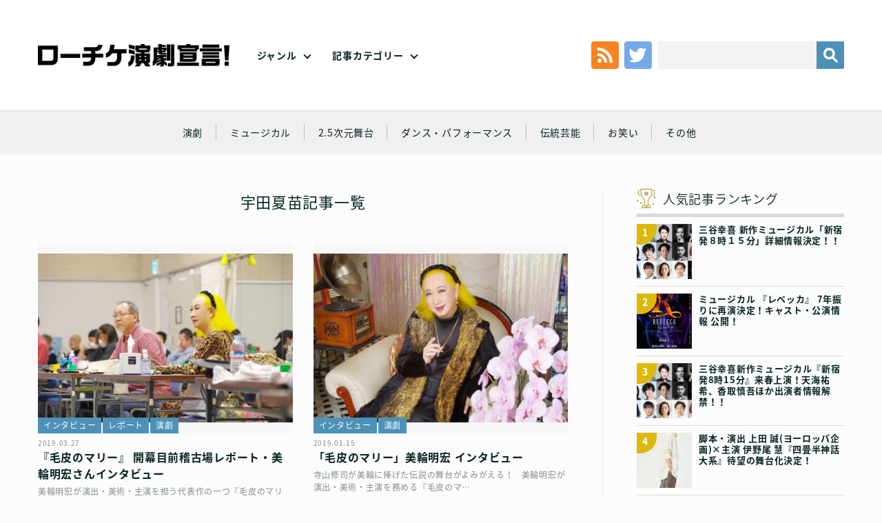

--- FILE ---
content_type: text/html; charset=UTF-8
request_url: https://engekisengen.com/genre/tag/%E5%AE%87%E7%94%B0%E5%A4%8F%E8%8B%97/
body_size: 13341
content:
<!doctype html>
<!--[if lt IE 7]><html dir="ltr" lang="ja" prefix="og: https://ogp.me/ns#" class="no-js lt-ie9 lt-ie8 lt-ie7"><![endif]-->
<!--[if (IE 7)&!(IEMobile)]><html dir="ltr" lang="ja" prefix="og: https://ogp.me/ns#" class="no-js lt-ie9 lt-ie8"><![endif]-->
<!--[if (IE 8)&!(IEMobile)]><html dir="ltr" lang="ja" prefix="og: https://ogp.me/ns#" class="no-js lt-ie9"><![endif]-->
<!--[if gt IE 8]><!--> <html dir="ltr" lang="ja" prefix="og: https://ogp.me/ns#" class="no-js no-svg" xmlns="http://www.w3.org/1999/xhtml" xmlns:og="http://opengraphprotocol.org/schema/" xmlns:fb="http://www.facebook.com/2008/fbml"><!--<![endif]-->
<head>
	
	<!-- Google tag (gtag.js) --> <script async src="https://www.googletagmanager.com/gtag/js?id=G-4RG381K2K6"></script> <script>window.dataLayer=window.dataLayer||[];function gtag(){dataLayer.push(arguments);}gtag('js',new Date());gtag('config','G-4RG381K2K6');</script>
	
<meta charset="utf-8">
<meta http-equiv="x-ua-compatible" content="ie=edge">
<!-- Mobile -->
<meta name="HandheldFriendly" content="True">
<meta name="MobileOptimized" content="320">
<meta name="viewport" content="width=device-width,initial-scale=1,maximum-scale=1,user-scalable=0" id="viewport">
<!--[if lt IE 9]>
  <script src="https://engekisengen.com/wp-content/themes/engeki/js/html5shiv.js"></script>
  <script src="http://html5shiv.googlecode.com/svn/trunk/html5.js"></script>
  <script src="http://ie7-js.googlecode.com/svn/version/2.1(beta4)/IE9.js"></script>
  <script src="https://css3-mediaqueries-js.googlecode.com/svn/trunk/css3-mediaqueries.js"></script>
  <script src="//api.html5media.info/1.1.8/html5media.min.js"></script>
<![endif]-->
<!--
	Favicons
	http://realfavicongenerator.net/
-->
<!-- <link rel="shortcut icon" href="https://engekisengen.com/wp-content/themes/engeki/img/favicon/favicon.ico">
<link rel="apple-touch-icon" sizes="180x180" href="https://engekisengen.com/wp-content/themes/engeki/img/favicons/apple-touch-icon.png">
<link rel="icon" type="image/png" sizes="32x32" href="https://engekisengen.com/wp-content/themes/engeki/img/favicons/favicon-32x32.png">
<link rel="icon" type="image/png" sizes="16x16" href="https://engekisengen.com/wp-content/themes/engeki/img/favicons/favicon-16x16.png">
<link rel="manifest" href="https://engekisengen.com/wp-content/themes/engeki/img/favicons/manifest.json">
<link rel="mask-icon" href="https://engekisengen.com/wp-content/themes/engeki/img/favicons/safari-pinned-tab.svg" color="#000">
<meta name="msapplication-TileColor" content="#000">
<meta name="msapplication-TileImage" content="https://engekisengen.com/wp-content/themes/engeki/img/favicons/mstile-150x150.png">
<meta name="theme-color" content="#000"> -->
<!-- CSS & Web Font -->
<link href="https://fonts.googleapis.com/earlyaccess/notosansjapanese.css" rel="stylesheet"/>
<link href="https://engekisengen.com/wp-content/themes/engeki/css/normalize.css" rel="stylesheet" type="text/css">
<link href="https://engekisengen.com/wp-content/themes/engeki/css/animate.css" rel="stylesheet" type="text/css">
<link href="https://engekisengen.com/wp-content/themes/engeki/style.css" rel="stylesheet" type="text/css">
<!-- Other -->
<link rel="pingback" href="https://engekisengen.com/xmlrpc.php">
<!--
	jQuery
	Get the latest version at…
	File: https://jquery.com/download/
	CDN: https://code.jquery.com/
	All versions: https://code.jquery.com/jquery/
-->
<script src="https://code.jquery.com/jquery-3.3.1.min.js"></script>
<script src="https://code.jquery.com/jquery-migrate-3.0.0.min.js"></script>
<script>window.jQuery||document.write('<script src="https://engekisengen.com/wp-content/themes/engeki/js/jquery-3.3.1.min.js"><\/script>')</script>
<script>if(typeof jQuery.migrateWarnings=='undefined')document.write('<script src="/vendor/js/jquery-migrate-3.0.0.min.js"><\/script>')</script>
<script>var jQuery3=jQuery.noConflict(true);</script>
<title>宇田夏苗 | ローチケ演劇宣言！</title>
	<style>img:is([sizes="auto" i], [sizes^="auto," i]) { contain-intrinsic-size: 3000px 1500px }</style>
	
		<!-- All in One SEO 4.5.5 - aioseo.com -->
		<meta name="robots" content="max-image-preview:large"/>
		<link rel="canonical" href="https://engekisengen.com/genre/tag/%E5%AE%87%E7%94%B0%E5%A4%8F%E8%8B%97/"/>
		<meta name="generator" content="All in One SEO (AIOSEO) 4.5.5"/>
		<meta name="google" content="nositelinkssearchbox"/>
		<script type="application/ld+json" class="aioseo-schema">
			{"@context":"https:\/\/schema.org","@graph":[{"@type":"BreadcrumbList","@id":"https:\/\/engekisengen.com\/genre\/tag\/%E5%AE%87%E7%94%B0%E5%A4%8F%E8%8B%97\/#breadcrumblist","itemListElement":[{"@type":"ListItem","@id":"https:\/\/engekisengen.com\/#listItem","position":1,"name":"\u5bb6","item":"https:\/\/engekisengen.com\/","nextItem":"https:\/\/engekisengen.com\/genre\/tag\/%e5%ae%87%e7%94%b0%e5%a4%8f%e8%8b%97\/#listItem"},{"@type":"ListItem","@id":"https:\/\/engekisengen.com\/genre\/tag\/%e5%ae%87%e7%94%b0%e5%a4%8f%e8%8b%97\/#listItem","position":2,"name":"\u5b87\u7530\u590f\u82d7","previousItem":"https:\/\/engekisengen.com\/#listItem"}]},{"@type":"CollectionPage","@id":"https:\/\/engekisengen.com\/genre\/tag\/%E5%AE%87%E7%94%B0%E5%A4%8F%E8%8B%97\/#collectionpage","url":"https:\/\/engekisengen.com\/genre\/tag\/%E5%AE%87%E7%94%B0%E5%A4%8F%E8%8B%97\/","name":"\u5b87\u7530\u590f\u82d7 | \u30ed\u30fc\u30c1\u30b1\u6f14\u5287\u5ba3\u8a00\uff01","inLanguage":"ja","isPartOf":{"@id":"https:\/\/engekisengen.com\/#website"},"breadcrumb":{"@id":"https:\/\/engekisengen.com\/genre\/tag\/%E5%AE%87%E7%94%B0%E5%A4%8F%E8%8B%97\/#breadcrumblist"}},{"@type":"Organization","@id":"https:\/\/engekisengen.com\/#organization","name":"\u30ed\u30fc\u30c1\u30b1\u6f14\u5287\u5ba3\u8a00\uff01","url":"https:\/\/engekisengen.com\/"},{"@type":"WebSite","@id":"https:\/\/engekisengen.com\/#website","url":"https:\/\/engekisengen.com\/","name":"\u30ed\u30fc\u30c1\u30b1\u6f14\u5287\u5ba3\u8a00\uff01","description":"Just another WordPress site","inLanguage":"ja","publisher":{"@id":"https:\/\/engekisengen.com\/#organization"}}]}
		</script>
		<!-- All in One SEO -->

<link rel='dns-prefetch' href='//static.addtoany.com'/>
<link rel="alternate" type="application/rss+xml" title="ローチケ演劇宣言！ &raquo; フィード" href="https://engekisengen.com/feed/"/>
<link rel="alternate" type="application/rss+xml" title="ローチケ演劇宣言！ &raquo; コメントフィード" href="https://engekisengen.com/comments/feed/"/>
<link rel="alternate" type="application/rss+xml" title="ローチケ演劇宣言！ &raquo; 宇田夏苗 タグのフィード" href="https://engekisengen.com/genre/tag/%e5%ae%87%e7%94%b0%e5%a4%8f%e8%8b%97/feed/"/>
<script type="text/javascript">//<![CDATA[
window._wpemojiSettings={"baseUrl":"https:\/\/s.w.org\/images\/core\/emoji\/15.0.3\/72x72\/","ext":".png","svgUrl":"https:\/\/s.w.org\/images\/core\/emoji\/15.0.3\/svg\/","svgExt":".svg","source":{"concatemoji":"https:\/\/engekisengen.com\/wp-includes\/js\/wp-emoji-release.min.js?ver=6.7.1"}};!function(i,n){var o,s,e;function c(e){try{var t={supportTests:e,timestamp:(new Date).valueOf()};sessionStorage.setItem(o,JSON.stringify(t))}catch(e){}}function p(e,t,n){e.clearRect(0,0,e.canvas.width,e.canvas.height),e.fillText(t,0,0);var t=new Uint32Array(e.getImageData(0,0,e.canvas.width,e.canvas.height).data),r=(e.clearRect(0,0,e.canvas.width,e.canvas.height),e.fillText(n,0,0),new Uint32Array(e.getImageData(0,0,e.canvas.width,e.canvas.height).data));return t.every(function(e,t){return e===r[t]})}function u(e,t,n){switch(t){case"flag":return n(e,"\ud83c\udff3\ufe0f\u200d\u26a7\ufe0f","\ud83c\udff3\ufe0f\u200b\u26a7\ufe0f")?!1:!n(e,"\ud83c\uddfa\ud83c\uddf3","\ud83c\uddfa\u200b\ud83c\uddf3")&&!n(e,"\ud83c\udff4\udb40\udc67\udb40\udc62\udb40\udc65\udb40\udc6e\udb40\udc67\udb40\udc7f","\ud83c\udff4\u200b\udb40\udc67\u200b\udb40\udc62\u200b\udb40\udc65\u200b\udb40\udc6e\u200b\udb40\udc67\u200b\udb40\udc7f");case"emoji":return!n(e,"\ud83d\udc26\u200d\u2b1b","\ud83d\udc26\u200b\u2b1b")}return!1}function f(e,t,n){var r="undefined"!=typeof WorkerGlobalScope&&self instanceof WorkerGlobalScope?new OffscreenCanvas(300,150):i.createElement("canvas"),a=r.getContext("2d",{willReadFrequently:!0}),o=(a.textBaseline="top",a.font="600 32px Arial",{});return e.forEach(function(e){o[e]=t(a,e,n)}),o}function t(e){var t=i.createElement("script");t.src=e,t.defer=!0,i.head.appendChild(t)}"undefined"!=typeof Promise&&(o="wpEmojiSettingsSupports",s=["flag","emoji"],n.supports={everything:!0,everythingExceptFlag:!0},e=new Promise(function(e){i.addEventListener("DOMContentLoaded",e,{once:!0})}),new Promise(function(t){var n=function(){try{var e=JSON.parse(sessionStorage.getItem(o));if("object"==typeof e&&"number"==typeof e.timestamp&&(new Date).valueOf()<e.timestamp+604800&&"object"==typeof e.supportTests)return e.supportTests}catch(e){}return null}();if(!n){if("undefined"!=typeof Worker&&"undefined"!=typeof OffscreenCanvas&&"undefined"!=typeof URL&&URL.createObjectURL&&"undefined"!=typeof Blob)try{var e="postMessage("+f.toString()+"("+[JSON.stringify(s),u.toString(),p.toString()].join(",")+"));",r=new Blob([e],{type:"text/javascript"}),a=new Worker(URL.createObjectURL(r),{name:"wpTestEmojiSupports"});return void(a.onmessage=function(e){c(n=e.data),a.terminate(),t(n)})}catch(e){}c(n=f(s,u,p))}t(n)}).then(function(e){for(var t in e)n.supports[t]=e[t],n.supports.everything=n.supports.everything&&n.supports[t],"flag"!==t&&(n.supports.everythingExceptFlag=n.supports.everythingExceptFlag&&n.supports[t]);n.supports.everythingExceptFlag=n.supports.everythingExceptFlag&&!n.supports.flag,n.DOMReady=!1,n.readyCallback=function(){n.DOMReady=!0}}).then(function(){return e}).then(function(){var e;n.supports.everything||(n.readyCallback(),(e=n.source||{}).concatemoji?t(e.concatemoji):e.wpemoji&&e.twemoji&&(t(e.twemoji),t(e.wpemoji)))}))}((window,document),window._wpemojiSettings);
//]]></script>
<style id='wp-emoji-styles-inline-css' type='text/css'>

	img.wp-smiley, img.emoji {
		display: inline !important;
		border: none !important;
		box-shadow: none !important;
		height: 1em !important;
		width: 1em !important;
		margin: 0 0.07em !important;
		vertical-align: -0.1em !important;
		background: none !important;
		padding: 0 !important;
	}
</style>
<link rel='stylesheet' id='wp-block-library-css' href='https://engekisengen.com/wp-includes/css/dist/block-library/style.min.css?ver=6.7.1' type='text/css' media='all'/>
<link rel='stylesheet' id='liquid-block-speech-css' href='https://engekisengen.com/wp-content/plugins/liquid-speech-balloon/css/block.css?ver=6.7.1' type='text/css' media='all'/>
<style id='classic-theme-styles-inline-css' type='text/css'>
/*! This file is auto-generated */
.wp-block-button__link{color:#fff;background-color:#32373c;border-radius:9999px;box-shadow:none;text-decoration:none;padding:calc(.667em + 2px) calc(1.333em + 2px);font-size:1.125em}.wp-block-file__button{background:#32373c;color:#fff;text-decoration:none}
</style>
<style id='global-styles-inline-css' type='text/css'>
:root{--wp--preset--aspect-ratio--square: 1;--wp--preset--aspect-ratio--4-3: 4/3;--wp--preset--aspect-ratio--3-4: 3/4;--wp--preset--aspect-ratio--3-2: 3/2;--wp--preset--aspect-ratio--2-3: 2/3;--wp--preset--aspect-ratio--16-9: 16/9;--wp--preset--aspect-ratio--9-16: 9/16;--wp--preset--color--black: #000000;--wp--preset--color--cyan-bluish-gray: #abb8c3;--wp--preset--color--white: #ffffff;--wp--preset--color--pale-pink: #f78da7;--wp--preset--color--vivid-red: #cf2e2e;--wp--preset--color--luminous-vivid-orange: #ff6900;--wp--preset--color--luminous-vivid-amber: #fcb900;--wp--preset--color--light-green-cyan: #7bdcb5;--wp--preset--color--vivid-green-cyan: #00d084;--wp--preset--color--pale-cyan-blue: #8ed1fc;--wp--preset--color--vivid-cyan-blue: #0693e3;--wp--preset--color--vivid-purple: #9b51e0;--wp--preset--gradient--vivid-cyan-blue-to-vivid-purple: linear-gradient(135deg,rgba(6,147,227,1) 0%,rgb(155,81,224) 100%);--wp--preset--gradient--light-green-cyan-to-vivid-green-cyan: linear-gradient(135deg,rgb(122,220,180) 0%,rgb(0,208,130) 100%);--wp--preset--gradient--luminous-vivid-amber-to-luminous-vivid-orange: linear-gradient(135deg,rgba(252,185,0,1) 0%,rgba(255,105,0,1) 100%);--wp--preset--gradient--luminous-vivid-orange-to-vivid-red: linear-gradient(135deg,rgba(255,105,0,1) 0%,rgb(207,46,46) 100%);--wp--preset--gradient--very-light-gray-to-cyan-bluish-gray: linear-gradient(135deg,rgb(238,238,238) 0%,rgb(169,184,195) 100%);--wp--preset--gradient--cool-to-warm-spectrum: linear-gradient(135deg,rgb(74,234,220) 0%,rgb(151,120,209) 20%,rgb(207,42,186) 40%,rgb(238,44,130) 60%,rgb(251,105,98) 80%,rgb(254,248,76) 100%);--wp--preset--gradient--blush-light-purple: linear-gradient(135deg,rgb(255,206,236) 0%,rgb(152,150,240) 100%);--wp--preset--gradient--blush-bordeaux: linear-gradient(135deg,rgb(254,205,165) 0%,rgb(254,45,45) 50%,rgb(107,0,62) 100%);--wp--preset--gradient--luminous-dusk: linear-gradient(135deg,rgb(255,203,112) 0%,rgb(199,81,192) 50%,rgb(65,88,208) 100%);--wp--preset--gradient--pale-ocean: linear-gradient(135deg,rgb(255,245,203) 0%,rgb(182,227,212) 50%,rgb(51,167,181) 100%);--wp--preset--gradient--electric-grass: linear-gradient(135deg,rgb(202,248,128) 0%,rgb(113,206,126) 100%);--wp--preset--gradient--midnight: linear-gradient(135deg,rgb(2,3,129) 0%,rgb(40,116,252) 100%);--wp--preset--font-size--small: 13px;--wp--preset--font-size--medium: 20px;--wp--preset--font-size--large: 36px;--wp--preset--font-size--x-large: 42px;--wp--preset--spacing--20: 0.44rem;--wp--preset--spacing--30: 0.67rem;--wp--preset--spacing--40: 1rem;--wp--preset--spacing--50: 1.5rem;--wp--preset--spacing--60: 2.25rem;--wp--preset--spacing--70: 3.38rem;--wp--preset--spacing--80: 5.06rem;--wp--preset--shadow--natural: 6px 6px 9px rgba(0, 0, 0, 0.2);--wp--preset--shadow--deep: 12px 12px 50px rgba(0, 0, 0, 0.4);--wp--preset--shadow--sharp: 6px 6px 0px rgba(0, 0, 0, 0.2);--wp--preset--shadow--outlined: 6px 6px 0px -3px rgba(255, 255, 255, 1), 6px 6px rgba(0, 0, 0, 1);--wp--preset--shadow--crisp: 6px 6px 0px rgba(0, 0, 0, 1);}:where(.is-layout-flex){gap: 0.5em;}:where(.is-layout-grid){gap: 0.5em;}body .is-layout-flex{display: flex;}.is-layout-flex{flex-wrap: wrap;align-items: center;}.is-layout-flex > :is(*, div){margin: 0;}body .is-layout-grid{display: grid;}.is-layout-grid > :is(*, div){margin: 0;}:where(.wp-block-columns.is-layout-flex){gap: 2em;}:where(.wp-block-columns.is-layout-grid){gap: 2em;}:where(.wp-block-post-template.is-layout-flex){gap: 1.25em;}:where(.wp-block-post-template.is-layout-grid){gap: 1.25em;}.has-black-color{color: var(--wp--preset--color--black) !important;}.has-cyan-bluish-gray-color{color: var(--wp--preset--color--cyan-bluish-gray) !important;}.has-white-color{color: var(--wp--preset--color--white) !important;}.has-pale-pink-color{color: var(--wp--preset--color--pale-pink) !important;}.has-vivid-red-color{color: var(--wp--preset--color--vivid-red) !important;}.has-luminous-vivid-orange-color{color: var(--wp--preset--color--luminous-vivid-orange) !important;}.has-luminous-vivid-amber-color{color: var(--wp--preset--color--luminous-vivid-amber) !important;}.has-light-green-cyan-color{color: var(--wp--preset--color--light-green-cyan) !important;}.has-vivid-green-cyan-color{color: var(--wp--preset--color--vivid-green-cyan) !important;}.has-pale-cyan-blue-color{color: var(--wp--preset--color--pale-cyan-blue) !important;}.has-vivid-cyan-blue-color{color: var(--wp--preset--color--vivid-cyan-blue) !important;}.has-vivid-purple-color{color: var(--wp--preset--color--vivid-purple) !important;}.has-black-background-color{background-color: var(--wp--preset--color--black) !important;}.has-cyan-bluish-gray-background-color{background-color: var(--wp--preset--color--cyan-bluish-gray) !important;}.has-white-background-color{background-color: var(--wp--preset--color--white) !important;}.has-pale-pink-background-color{background-color: var(--wp--preset--color--pale-pink) !important;}.has-vivid-red-background-color{background-color: var(--wp--preset--color--vivid-red) !important;}.has-luminous-vivid-orange-background-color{background-color: var(--wp--preset--color--luminous-vivid-orange) !important;}.has-luminous-vivid-amber-background-color{background-color: var(--wp--preset--color--luminous-vivid-amber) !important;}.has-light-green-cyan-background-color{background-color: var(--wp--preset--color--light-green-cyan) !important;}.has-vivid-green-cyan-background-color{background-color: var(--wp--preset--color--vivid-green-cyan) !important;}.has-pale-cyan-blue-background-color{background-color: var(--wp--preset--color--pale-cyan-blue) !important;}.has-vivid-cyan-blue-background-color{background-color: var(--wp--preset--color--vivid-cyan-blue) !important;}.has-vivid-purple-background-color{background-color: var(--wp--preset--color--vivid-purple) !important;}.has-black-border-color{border-color: var(--wp--preset--color--black) !important;}.has-cyan-bluish-gray-border-color{border-color: var(--wp--preset--color--cyan-bluish-gray) !important;}.has-white-border-color{border-color: var(--wp--preset--color--white) !important;}.has-pale-pink-border-color{border-color: var(--wp--preset--color--pale-pink) !important;}.has-vivid-red-border-color{border-color: var(--wp--preset--color--vivid-red) !important;}.has-luminous-vivid-orange-border-color{border-color: var(--wp--preset--color--luminous-vivid-orange) !important;}.has-luminous-vivid-amber-border-color{border-color: var(--wp--preset--color--luminous-vivid-amber) !important;}.has-light-green-cyan-border-color{border-color: var(--wp--preset--color--light-green-cyan) !important;}.has-vivid-green-cyan-border-color{border-color: var(--wp--preset--color--vivid-green-cyan) !important;}.has-pale-cyan-blue-border-color{border-color: var(--wp--preset--color--pale-cyan-blue) !important;}.has-vivid-cyan-blue-border-color{border-color: var(--wp--preset--color--vivid-cyan-blue) !important;}.has-vivid-purple-border-color{border-color: var(--wp--preset--color--vivid-purple) !important;}.has-vivid-cyan-blue-to-vivid-purple-gradient-background{background: var(--wp--preset--gradient--vivid-cyan-blue-to-vivid-purple) !important;}.has-light-green-cyan-to-vivid-green-cyan-gradient-background{background: var(--wp--preset--gradient--light-green-cyan-to-vivid-green-cyan) !important;}.has-luminous-vivid-amber-to-luminous-vivid-orange-gradient-background{background: var(--wp--preset--gradient--luminous-vivid-amber-to-luminous-vivid-orange) !important;}.has-luminous-vivid-orange-to-vivid-red-gradient-background{background: var(--wp--preset--gradient--luminous-vivid-orange-to-vivid-red) !important;}.has-very-light-gray-to-cyan-bluish-gray-gradient-background{background: var(--wp--preset--gradient--very-light-gray-to-cyan-bluish-gray) !important;}.has-cool-to-warm-spectrum-gradient-background{background: var(--wp--preset--gradient--cool-to-warm-spectrum) !important;}.has-blush-light-purple-gradient-background{background: var(--wp--preset--gradient--blush-light-purple) !important;}.has-blush-bordeaux-gradient-background{background: var(--wp--preset--gradient--blush-bordeaux) !important;}.has-luminous-dusk-gradient-background{background: var(--wp--preset--gradient--luminous-dusk) !important;}.has-pale-ocean-gradient-background{background: var(--wp--preset--gradient--pale-ocean) !important;}.has-electric-grass-gradient-background{background: var(--wp--preset--gradient--electric-grass) !important;}.has-midnight-gradient-background{background: var(--wp--preset--gradient--midnight) !important;}.has-small-font-size{font-size: var(--wp--preset--font-size--small) !important;}.has-medium-font-size{font-size: var(--wp--preset--font-size--medium) !important;}.has-large-font-size{font-size: var(--wp--preset--font-size--large) !important;}.has-x-large-font-size{font-size: var(--wp--preset--font-size--x-large) !important;}
:where(.wp-block-post-template.is-layout-flex){gap: 1.25em;}:where(.wp-block-post-template.is-layout-grid){gap: 1.25em;}
:where(.wp-block-columns.is-layout-flex){gap: 2em;}:where(.wp-block-columns.is-layout-grid){gap: 2em;}
:root :where(.wp-block-pullquote){font-size: 1.5em;line-height: 1.6;}
</style>
<link rel='stylesheet' id='wordpress-popular-posts-css-css' href='https://engekisengen.com/wp-content/plugins/wordpress-popular-posts/assets/css/wpp.css?ver=6.4.0' type='text/css' media='all'/>
<link rel='stylesheet' id='addtoany-css' href='https://engekisengen.com/wp-content/plugins/add-to-any/addtoany.min.css?ver=1.16' type='text/css' media='all'/>
<script type="text/javascript" id="addtoany-core-js-before">//<![CDATA[
window.a2a_config=window.a2a_config||{};a2a_config.callbacks=[];a2a_config.overlays=[];a2a_config.templates={};a2a_localize={Share:"共有",Save:"ブックマーク",Subscribe:"購読",Email:"メール",Bookmark:"ブックマーク",ShowAll:"すべて表示する",ShowLess:"小さく表示する",FindServices:"サービスを探す",FindAnyServiceToAddTo:"追加するサービスを今すぐ探す",PoweredBy:"Powered by",ShareViaEmail:"メールでシェアする",SubscribeViaEmail:"メールで購読する",BookmarkInYourBrowser:"ブラウザにブックマーク",BookmarkInstructions:"このページをブックマークするには、 Ctrl+D または \u2318+D を押下。",AddToYourFavorites:"お気に入りに追加",SendFromWebOrProgram:"任意のメールアドレスまたはメールプログラムから送信",EmailProgram:"メールプログラム",More:"詳細&#8230;",ThanksForSharing:"共有ありがとうございます !",ThanksForFollowing:"フォローありがとうございます !"};
//]]></script>
<script type="text/javascript" async src="https://static.addtoany.com/menu/page.js" id="addtoany-core-js"></script>
<script type="text/javascript" src="https://engekisengen.com/wp-includes/js/jquery/jquery.min.js?ver=3.7.1" id="jquery-core-js"></script>
<script type="text/javascript" src="https://engekisengen.com/wp-includes/js/jquery/jquery-migrate.min.js?ver=3.4.1" id="jquery-migrate-js"></script>
<script type="text/javascript" async src="https://engekisengen.com/wp-content/plugins/add-to-any/addtoany.min.js?ver=1.1" id="addtoany-jquery-js"></script>
<script type="application/json" id="wpp-json">

{"sampling_active":0,"sampling_rate":100,"ajax_url":"https:\/\/engekisengen.com\/wp-json\/wordpress-popular-posts\/v1\/popular-posts","api_url":"https:\/\/engekisengen.com\/wp-json\/wordpress-popular-posts","ID":0,"token":"5535e274b3","lang":0,"debug":0}

</script>
<script type="text/javascript" src="https://engekisengen.com/wp-content/plugins/wordpress-popular-posts/assets/js/wpp.min.js?ver=6.4.0" id="wpp-js-js"></script>
<link rel="https://api.w.org/" href="https://engekisengen.com/wp-json/"/><link rel="alternate" title="JSON" type="application/json" href="https://engekisengen.com/wp-json/wp/v2/tags/590"/><link rel="EditURI" type="application/rsd+xml" title="RSD" href="https://engekisengen.com/xmlrpc.php?rsd"/>
<style type="text/css">.liquid-speech-balloon-00 .liquid-speech-balloon-avatar { background-image: url("https://engekisengen.com/wp-content/uploads/2022/02/toumei.png"); } .liquid-speech-balloon-01 .liquid-speech-balloon-avatar { background-image: url("https://engekisengen.com/wp-content/uploads/2022/02/thumb_shira.png"); } .liquid-speech-balloon-02 .liquid-speech-balloon-avatar { background-image: url("https://engekisengen.com/wp-content/uploads/2022/02/thumb_ozawa.png"); } .liquid-speech-balloon-03 .liquid-speech-balloon-avatar { background-image: url("https://engekisengen.com/wp-content/uploads/2022/02/thumb____.png"); } .liquid-speech-balloon-04 .liquid-speech-balloon-avatar { background-image: url("https://engekisengen.com/wp-content/uploads/2024/05/39f07193f31e3809ea4ad3fa4894f942.jpg"); } .liquid-speech-balloon-05 .liquid-speech-balloon-avatar { background-image: url("https://engekisengen.com/wp-content/uploads/2022/08/4a76b158301c98d96ad924d75ea80abd.png"); } .liquid-speech-balloon-06 .liquid-speech-balloon-avatar { background-image: url("https://engekisengen.com/wp-content/uploads/2022/02/thumb_tokunaga.png"); } .liquid-speech-balloon-07 .liquid-speech-balloon-avatar { background-image: url("https://engekisengen.com/wp-content/uploads/2022/02/thumb_kono.png"); } .liquid-speech-balloon-08 .liquid-speech-balloon-avatar { background-image: url("https://engekisengen.com/wp-content/uploads/2022/02/thumb_nakagawa.png"); } .liquid-speech-balloon-09 .liquid-speech-balloon-avatar { background-image: url("https://engekisengen.com/wp-content/uploads/2022/04/Micros.png"); } .liquid-speech-balloon-10 .liquid-speech-balloon-avatar { background-image: url("https://engekisengen.com/wp-content/uploads/2022/02/thumb__.png"); } .liquid-speech-balloon-11 .liquid-speech-balloon-avatar { background-image: url("https://engekisengen.com/wp-content/uploads/2022/02/thumb_maru.png"); } .liquid-speech-balloon-12 .liquid-speech-balloon-avatar { background-image: url("https://engekisengen.com/wp-content/uploads/2022/02/thumb_ta.png"); } .liquid-speech-balloon-13 .liquid-speech-balloon-avatar { background-image: url("https://engekisengen.com/wp-content/uploads/2022/02/thumb_yokokawa.png"); } .liquid-speech-balloon-14 .liquid-speech-balloon-avatar { background-image: url("https://engekisengen.com/wp-content/uploads/2022/02/thumb_oouchi.png"); } .liquid-speech-balloon-15 .liquid-speech-balloon-avatar { background-image: url("https://engekisengen.com/wp-content/uploads/2022/07/2cd61c210f71ca825ebc9c1aef90884c-1.png"); } .liquid-speech-balloon-16 .liquid-speech-balloon-avatar { background-image: url("https://engekisengen.com/wp-content/uploads/2022/03/yamazakikenta.png"); } .liquid-speech-balloon-17 .liquid-speech-balloon-avatar { background-image: url("https://engekisengen.com/wp-content/uploads/2022/04/iwamura.png"); } .liquid-speech-balloon-18 .liquid-speech-balloon-avatar { background-image: url("https://engekisengen.com/wp-content/uploads/2025/01/3da91e373a1d5f5ed112510c9f311967.jpg"); } .liquid-speech-balloon-19 .liquid-speech-balloon-avatar { background-image: url("https://engekisengen.com/wp-content/uploads/2022/11/79c48a9b277caafbbb8975c34885c8cb.jpg"); } .liquid-speech-balloon-20 .liquid-speech-balloon-avatar { background-image: url("https://engekisengen.com/wp-content/uploads/2023/01/e43536bf3f028f13c472819df1daf507.png"); } .liquid-speech-balloon-21 .liquid-speech-balloon-avatar { background-image: url("https://engekisengen.com/wp-content/uploads/2023/04/d3039070-e406-47b9-983f-91c383b7a426.jpg"); } .liquid-speech-balloon-22 .liquid-speech-balloon-avatar { background-image: url("https://engekisengen.com/wp-content/uploads/2023/07/igita01.jpg"); } .liquid-speech-balloon-23 .liquid-speech-balloon-avatar { background-image: url("https://engekisengen.com/wp-content/uploads/2023/07/061385699b3ca887b4a0e9f4772dd331.jpg"); } .liquid-speech-balloon-24 .liquid-speech-balloon-avatar { background-image: url("https://engekisengen.com/wp-content/uploads/2023/07/534457e0b109cf40caf152d4607ce44a.jpg"); } .liquid-speech-balloon-25 .liquid-speech-balloon-avatar { background-image: url("https://engekisengen.com/wp-content/uploads/2023/09/dc3906fa36975677399f54888b6184b8.jpg"); } .liquid-speech-balloon-26 .liquid-speech-balloon-avatar { background-image: url("https://engekisengen.com/wp-content/uploads/2023/09/d7061221202d1bd30481986e81bdd31d.jpg"); } .liquid-speech-balloon-27 .liquid-speech-balloon-avatar { background-image: url("https://engekisengen.com/wp-content/uploads/2023/09/7a9189f5e1db645f539012921bb19c42.jpg"); } .liquid-speech-balloon-28 .liquid-speech-balloon-avatar { background-image: url("https://engekisengen.com/wp-content/uploads/2023/09/9261e2e7dd2f2dc153de8a70f894132f.jpg"); } .liquid-speech-balloon-29 .liquid-speech-balloon-avatar { background-image: url("https://engekisengen.com/wp-content/uploads/2023/12/a52c122989b1c6ee53371cb9ac4d6deb.jpg"); } .liquid-speech-balloon-30 .liquid-speech-balloon-avatar { background-image: url("https://engekisengen.com/wp-content/uploads/2024/02/71e31d897b00aaecf7782fb24cbfed7d.jpg"); } .liquid-speech-balloon-31 .liquid-speech-balloon-avatar { background-image: url("https://engekisengen.com/wp-content/uploads/2024/07/fbecf03019a75c41d6d4ebee1c95e157.jpg"); } .liquid-speech-balloon-32 .liquid-speech-balloon-avatar { background-image: url("https://engekisengen.com/wp-content/uploads/2025/03/c45a4b75da918aa8e79972fd2c8d6e26.jpg"); } .liquid-speech-balloon-33 .liquid-speech-balloon-avatar { background-image: url("https://engekisengen.com/wp-content/uploads/2025/07/ogura.jpg"); } .liquid-speech-balloon-34 .liquid-speech-balloon-avatar { background-image: url("https://engekisengen.com/wp-content/uploads/2025/07/n00.jpg"); } .liquid-speech-balloon-35 .liquid-speech-balloon-avatar { background-image: url("https://engekisengen.com/wp-content/uploads/2025/12/icon.jpg"); } .liquid-speech-balloon-36 .liquid-speech-balloon-avatar { background-image: url("https://engekisengen.com/wp-content/uploads/2025/12/4b7fa4457c81aebc894c46fbd8f086fd-2.jpg"); } .liquid-speech-balloon-01 .liquid-speech-balloon-avatar::after { content: "白"; } .liquid-speech-balloon-02 .liquid-speech-balloon-avatar::after { content: "小沢道成"; } .liquid-speech-balloon-03 .liquid-speech-balloon-avatar::after { content: "安藤玉恵"; } .liquid-speech-balloon-04 .liquid-speech-balloon-avatar::after { content: "片桐美穂"; } .liquid-speech-balloon-05 .liquid-speech-balloon-avatar::after { content: "田代明"; } .liquid-speech-balloon-06 .liquid-speech-balloon-avatar::after { content: "徳永京子"; } .liquid-speech-balloon-07 .liquid-speech-balloon-avatar::after { content: "河野桃子"; } .liquid-speech-balloon-08 .liquid-speech-balloon-avatar::after { content: "中川實穗"; } .liquid-speech-balloon-09 .liquid-speech-balloon-avatar::after { content: "古内かほ"; } .liquid-speech-balloon-10 .liquid-speech-balloon-avatar::after { content: "マロ"; } .liquid-speech-balloon-11 .liquid-speech-balloon-avatar::after { content: "まる"; } .liquid-speech-balloon-12 .liquid-speech-balloon-avatar::after { content: "た"; } .liquid-speech-balloon-13 .liquid-speech-balloon-avatar::after { content: "横川良明"; } .liquid-speech-balloon-14 .liquid-speech-balloon-avatar::after { content: "大内弓子"; } .liquid-speech-balloon-15 .liquid-speech-balloon-avatar::after { content: "日高ボブ美"; } .liquid-speech-balloon-16 .liquid-speech-balloon-avatar::after { content: "山崎健太"; } .liquid-speech-balloon-17 .liquid-speech-balloon-avatar::after { content: "岩村美佳"; } .liquid-speech-balloon-18 .liquid-speech-balloon-avatar::after { content: "東野良平"; } .liquid-speech-balloon-19 .liquid-speech-balloon-avatar::after { content: "海路"; } .liquid-speech-balloon-20 .liquid-speech-balloon-avatar::after { content: "高野ゆらこ"; } .liquid-speech-balloon-21 .liquid-speech-balloon-avatar::after { content: "萩田頌豊与"; } .liquid-speech-balloon-22 .liquid-speech-balloon-avatar::after { content: "異儀田夏葉"; } .liquid-speech-balloon-23 .liquid-speech-balloon-avatar::after { content: "釣木文恵"; } .liquid-speech-balloon-24 .liquid-speech-balloon-avatar::after { content: "井ノ口裕子"; } .liquid-speech-balloon-25 .liquid-speech-balloon-avatar::after { content: "瀬戸さおり"; } .liquid-speech-balloon-26 .liquid-speech-balloon-avatar::after { content: "菅原永二"; } .liquid-speech-balloon-27 .liquid-speech-balloon-avatar::after { content: "青柳翔"; } .liquid-speech-balloon-28 .liquid-speech-balloon-avatar::after { content: "高橋惠子"; } .liquid-speech-balloon-29 .liquid-speech-balloon-avatar::after { content: "佐久間麻由"; } .liquid-speech-balloon-30 .liquid-speech-balloon-avatar::after { content: "滑川喬樹"; } .liquid-speech-balloon-31 .liquid-speech-balloon-avatar::after { content: "野田慈伸"; } .liquid-speech-balloon-32 .liquid-speech-balloon-avatar::after { content: "吉永美和子"; } .liquid-speech-balloon-33 .liquid-speech-balloon-avatar::after { content: "尾倉ケント"; } .liquid-speech-balloon-34 .liquid-speech-balloon-avatar::after { content: "サンプル"; } .liquid-speech-balloon-35 .liquid-speech-balloon-avatar::after { content: "椎木樹人"; } .liquid-speech-balloon-36 .liquid-speech-balloon-avatar::after { content: "尾崎優人"; } </style>
            <style id="wpp-loading-animation-styles">@-webkit-keyframes bgslide{from{background-position-x:0}to{background-position-x:-200%}}@keyframes bgslide{from{background-position-x:0}to{background-position-x:-200%}}.wpp-widget-placeholder,.wpp-widget-block-placeholder,.wpp-shortcode-placeholder{margin:0 auto;width:60px;height:3px;background:#dd3737;background:linear-gradient(90deg,#dd3737 0%,#571313 10%,#dd3737 100%);background-size:200% auto;border-radius:3px;-webkit-animation:bgslide 1s infinite linear;animation:bgslide 1s infinite linear}</style>
            <link rel="icon" href="https://engekisengen.com/wp-content/uploads/2023/07/logo_230710-120x120.ico" sizes="32x32"/>
<link rel="icon" href="https://engekisengen.com/wp-content/uploads/2023/07/logo_230710.ico" sizes="192x192"/>
<link rel="apple-touch-icon" href="https://engekisengen.com/wp-content/uploads/2023/07/logo_230710.ico"/>
<meta name="msapplication-TileImage" content="https://engekisengen.com/wp-content/uploads/2023/07/logo_230710.ico"/>
		<style type="text/css" id="wp-custom-css">
			ul.sub_nav li {
    padding: 0 20px;
}

		</style>
		<link href="https://engekisengen.com/wp-content/themes/engeki/override.css" rel="stylesheet" type="text/css">

</head>
<body class="archive tag tag-590" itemscope itemtype="http://schema.org/WebPage" oncontextmenu="return false;">

<!--[if lt IE 8]>
	<p class="browserupgrade">You are using an <strong>outdated</strong> browser. Please <a href="http://browsehappy.com/">upgrade your browser</a> to improve your experience.</p>
<![endif]-->

<!-- Root -->
<div id="root" class="root">

	
<!-- Header -->
<header role="banner" id="header" class="header">
	<div class="inner">
		<!-- Logo -->
		<h1>
			<a href="/" class="logo"><img src="https://engekisengen.com/wp-content/themes/engeki/img/logo.png" alt=""></a>
		</h1>

		<!-- Menu Toggle -->
		<div id="nav-toggle" class="sp">
			<span></span><span></span><span></span>
		</div>
		<!-- Search Toggle -->
		<div id="search-toggle" class="sp">
			<img width="27px" src="https://engekisengen.com/wp-content/themes/engeki/img/header/search-toggle.svg" alt="検索">
		</div>

		<!-- Dropdown Navigation -->
		<nav role="navigation" id="g_nav">
			<ul id="menu-genre" class="g_nav_ul"><li id="menu-item-84" class="arrow menu-item menu-item-type-custom menu-item-object-custom menu-item-has-children menu-item-84"><a>ジャンル</a>
<ul class="sub-menu">
	<li id="menu-item-82" class="menu-item menu-item-type-taxonomy menu-item-object-genre menu-item-82"><a href="https://engekisengen.com/genre/genre/play/">演劇</a></li>
	<li id="menu-item-80" class="menu-item menu-item-type-taxonomy menu-item-object-genre menu-item-80"><a href="https://engekisengen.com/genre/genre/musical/">ミュージカル</a></li>
	<li id="menu-item-77" class="menu-item menu-item-type-taxonomy menu-item-object-genre menu-item-77"><a href="https://engekisengen.com/genre/genre/2_5d/">2.5次元舞台</a></li>
	<li id="menu-item-83" class="isLong menu-item menu-item-type-taxonomy menu-item-object-genre menu-item-83"><a href="https://engekisengen.com/genre/genre/dance-performance/">ダンス・パフォーマンス</a></li>
	<li id="menu-item-81" class="menu-item menu-item-type-taxonomy menu-item-object-genre menu-item-81"><a href="https://engekisengen.com/genre/genre/tranditional/">伝統芸能</a></li>
	<li id="menu-item-78" class="menu-item menu-item-type-taxonomy menu-item-object-genre menu-item-78"><a href="https://engekisengen.com/genre/genre/comedy/">お笑い</a></li>
	<li id="menu-item-92087" class="isLong menu-item menu-item-type-taxonomy menu-item-object-genre menu-item-92087"><a href="https://engekisengen.com/genre/genre/engekisengenbeta/">演劇宣言β版記事</a></li>
	<li id="menu-item-79" class="menu-item menu-item-type-taxonomy menu-item-object-genre menu-item-79"><a href="https://engekisengen.com/genre/genre/other/">その他</a></li>
</ul>
</li>
</ul><ul id="menu-category" class="g_nav_ul"><li id="menu-item-76" class="arrow menu-item menu-item-type-custom menu-item-object-custom menu-item-has-children menu-item-76"><a>記事カテゴリー</a>
<ul class="sub-menu">
	<li id="menu-item-73" class="menu-item menu-item-type-taxonomy menu-item-object-category menu-item-73"><a href="https://engekisengen.com/genre/category/news/">ニュース</a></li>
	<li id="menu-item-72" class="menu-item menu-item-type-taxonomy menu-item-object-category menu-item-72"><a href="https://engekisengen.com/genre/category/interview/">インタビュー</a></li>
	<li id="menu-item-75" class="menu-item menu-item-type-taxonomy menu-item-object-category menu-item-75"><a href="https://engekisengen.com/genre/category/column/">連載</a></li>
	<li id="menu-item-74" class="menu-item menu-item-type-taxonomy menu-item-object-category menu-item-74"><a href="https://engekisengen.com/genre/category/report/">レポート</a></li>
	<li id="menu-item-11523" class="menu-item menu-item-type-taxonomy menu-item-object-category menu-item-11523"><a href="https://engekisengen.com/genre/category/ticket-info/">チケット情報</a></li>
	<li id="menu-item-92088" class="menu-item menu-item-type-taxonomy menu-item-object-category menu-item-92088"><a href="https://engekisengen.com/genre/category/archive/">アーカイブ</a></li>
</ul>
</li>
</ul>			<div class="g_nav_sns">
				<a class="g_nav_sns-a" href="/feed/" target="_blank"><img width="40px" src="https://engekisengen.com/wp-content/themes/engeki/img/header/rss.svg" alt="RSS"></a>
				<a class="g_nav_sns-a" href="https://twitter.com/l_tike_stage" target="_blank"><img width="40px" src="https://engekisengen.com/wp-content/themes/engeki/img/header/twitter.svg" alt="Twitter"></a>
			</div><!-- .g_navi-sns -->
		</nav>

		<!-- Search -->
		<form id="header-form" class="header-form" role="search" method="get" action="https://engekisengen.com/">
			<a href="/feed/" target="_blank"><img src="https://engekisengen.com/wp-content/themes/engeki/img/header/rss.svg" alt="RSS"></a>
			<a href="https://twitter.com/l_tike_stage" target="_blank"><img src="https://engekisengen.com/wp-content/themes/engeki/img/header/twitter.svg" alt="Twitter"></a>
			<input type="search" name="s"><button type="submit"><img src="https://engekisengen.com/wp-content/themes/engeki/img/header/search.svg" alt="キーワード検索"></button>
			<!-- <input type="search" name="s"><input type="image" src="https://engekisengen.com/wp-content/themes/engeki/img/header/search.svg" alt="キーワード検索"> -->
		</form>

	</div><!-- .inner -->
</header>	
	<!-- Sub Navigation -->
	<nav id="sub_nav" class="wow fadeIn" data-wow-duration="1.5s">
		<ul id="menu-sub-navigation" class="sub_nav"><li id="menu-item-99" class="menu-item menu-item-type-taxonomy menu-item-object-genre menu-item-99"><a href="https://engekisengen.com/genre/genre/play/">演劇</a></li>
<li id="menu-item-97" class="menu-item menu-item-type-taxonomy menu-item-object-genre menu-item-97"><a href="https://engekisengen.com/genre/genre/musical/">ミュージカル</a></li>
<li id="menu-item-93" class="menu-item menu-item-type-taxonomy menu-item-object-genre menu-item-93"><a href="https://engekisengen.com/genre/genre/2_5d/">2.5次元舞台</a></li>
<li id="menu-item-96" class="menu-item menu-item-type-taxonomy menu-item-object-genre menu-item-96"><a href="https://engekisengen.com/genre/genre/dance-performance/">ダンス・パフォーマンス</a></li>
<li id="menu-item-98" class="menu-item menu-item-type-taxonomy menu-item-object-genre menu-item-98"><a href="https://engekisengen.com/genre/genre/tranditional/">伝統芸能</a></li>
<li id="menu-item-94" class="menu-item menu-item-type-taxonomy menu-item-object-genre menu-item-94"><a href="https://engekisengen.com/genre/genre/comedy/">お笑い</a></li>
<li id="menu-item-95" class="menu-item menu-item-type-taxonomy menu-item-object-genre menu-item-95"><a href="https://engekisengen.com/genre/genre/other/">その他</a></li>
</ul>	</nav><!-- #sub_nav -->

	<!-- Main -->
		<main id="main" class="normal" role="main">
		<div class="inner clearfix">
<div class="contents">

	<section class="post_list">
				<h2 class="headline"><span>宇田夏苗記事一覧</span></h2>
		<div class="posts-row">
			
<div class="post_box wow fadeIn" data-wow-duration="1.5s">
	<div class="thumb">
		<a class="thumb-a" href="https://engekisengen.com/genre/play/12876/" title="『毛皮のマリー』 開幕目前稽古場レポート・美輪明宏さんインタビュー">
			<img width="770" height="510" src="https://engekisengen.com/wp-content/uploads/2019/03/re2BBVV1738-770x510.jpg" class="attachment-large size-large wp-post-image" alt="" decoding="async" fetchpriority="high" srcset="https://engekisengen.com/wp-content/uploads/2019/03/re2BBVV1738-770x510.jpg 770w, https://engekisengen.com/wp-content/uploads/2019/03/re2BBVV1738-370x245.jpg 370w, https://engekisengen.com/wp-content/uploads/2019/03/re2BBVV1738.jpg 830w" sizes="(max-width: 770px) 100vw, 770px"/>		</a>
		<ul class="cat">
			<li><a href="https://engekisengen.com/genre/category/interview/">インタビュー</a></li><li><a href="https://engekisengen.com/genre/category/report/">レポート</a></li><li><a href="https://engekisengen.com/genre/genre/play/">演劇</a></li>		</ul>
	</div><!-- .thumb -->
	<p class="date">2019.03.27</p>
	<h3>
		<a href="https://engekisengen.com/genre/play/12876/" title="『毛皮のマリー』 開幕目前稽古場レポート・美輪明宏さんインタビュー">
			『毛皮のマリー』 開幕目前稽古場レポート・美輪明宏さんインタビュー		</a>
	</h3>
	<p class="post_read">美輪明宏が演出・美術・主演を担う代表作の一つ『毛皮のマリー』。 寺山修司が美輪のために書き下ろし、19…</p>
</div>
<div class="post_box wow fadeIn" data-wow-duration="1.5s">
	<div class="thumb">
		<a class="thumb-a" href="https://engekisengen.com/genre/play/10604/" title="「毛皮のマリー」美輪明宏 インタビュー">
			<img width="770" height="510" src="https://engekisengen.com/wp-content/uploads/2019/01/miwa1-770x510.jpg" class="attachment-large size-large wp-post-image" alt="" decoding="async" srcset="https://engekisengen.com/wp-content/uploads/2019/01/miwa1-770x510.jpg 770w, https://engekisengen.com/wp-content/uploads/2019/01/miwa1-370x245.jpg 370w, https://engekisengen.com/wp-content/uploads/2019/01/miwa1.jpg 1000w" sizes="(max-width: 770px) 100vw, 770px"/>		</a>
		<ul class="cat">
			<li><a href="https://engekisengen.com/genre/category/interview/">インタビュー</a></li><li><a href="https://engekisengen.com/genre/genre/play/">演劇</a></li>		</ul>
	</div><!-- .thumb -->
	<p class="date">2019.01.15</p>
	<h3>
		<a href="https://engekisengen.com/genre/play/10604/" title="「毛皮のマリー」美輪明宏 インタビュー">
			「毛皮のマリー」美輪明宏 インタビュー		</a>
	</h3>
	<p class="post_read">寺山修司が美輪に捧げた伝説の舞台がよみがえる！ &nbsp; 美輪明宏が演出・美術・主演を務める『毛皮のマ…</p>
</div>
<div class="post_box wow fadeIn" data-wow-duration="1.5s">
	<div class="thumb">
		<a class="thumb-a" href="https://engekisengen.com/genre/other/5952/" title="『美輪明宏の世界〜愛の大売り出し2018〜』 美輪明宏さん　インタビュー">
			<img width="364" height="550" src="https://engekisengen.com/wp-content/uploads/2018/07/miwamain.png" class="attachment-large size-large wp-post-image" alt="" decoding="async" srcset="https://engekisengen.com/wp-content/uploads/2018/07/miwamain.png 364w, https://engekisengen.com/wp-content/uploads/2018/07/miwamain-245x370.png 245w" sizes="(max-width: 364px) 100vw, 364px"/>		</a>
		<ul class="cat">
			<li><a href="https://engekisengen.com/genre/category/interview/">インタビュー</a></li><li><a href="https://engekisengen.com/genre/genre/other/">その他</a></li>		</ul>
	</div><!-- .thumb -->
	<p class="date">2018.08.03</p>
	<h3>
		<a href="https://engekisengen.com/genre/other/5952/" title="『美輪明宏の世界〜愛の大売り出し2018〜』 美輪明宏さん　インタビュー">
			『美輪明宏の世界〜愛の大売り出し2018〜』 美輪明宏さん　インタビュー		</a>
	</h3>
	<p class="post_read">何本も映画を見たようなシャンソンの世界を楽しんで 美輪明宏が自ら構成・演出・出演を担う恒例の秋のコン…</p>
</div>
<div class="post_box wow fadeIn" data-wow-duration="1.5s">
	<div class="thumb">
		<a class="thumb-a" href="https://engekisengen.com/genre/play/2813/" title="もっと歴史を深く知りたくなるシリーズ第6弾舞台「ジョン万次郎」溝口琢矢&#038;石原壮馬&#038;正木郁&#038;山崎樹範 インタビュー">
			<img width="770" height="284" src="https://engekisengen.com/wp-content/uploads/2018/05/jon-770x284.jpg" class="attachment-large size-large wp-post-image" alt="" decoding="async" srcset="https://engekisengen.com/wp-content/uploads/2018/05/jon-770x284.jpg 770w, https://engekisengen.com/wp-content/uploads/2018/05/jon-370x137.jpg 370w, https://engekisengen.com/wp-content/uploads/2018/05/jon.jpg 1000w" sizes="(max-width: 770px) 100vw, 770px"/>		</a>
		<ul class="cat">
			<li><a href="https://engekisengen.com/genre/category/interview/">インタビュー</a></li><li><a href="https://engekisengen.com/genre/genre/play/">演劇</a></li>		</ul>
	</div><!-- .thumb -->
	<p class="date">2018.05.15</p>
	<h3>
		<a href="https://engekisengen.com/genre/play/2813/" title="もっと歴史を深く知りたくなるシリーズ第6弾舞台「ジョン万次郎」溝口琢矢&#038;石原壮馬&#038;正木郁&#038;山崎樹範 インタビュー">
			もっと歴史を深く知りたくなるシリーズ第6弾<br>舞台「ジョン万次郎」溝口琢矢&#038;石原壮馬&#038;正木郁&#038;山崎樹範 インタビュー		</a>
	</h3>
	<p class="post_read">初めてアメリカ大陸に渡った日本人の人生が舞台に！ &nbsp; 歴史上の人物や出来事を興味深く面白く、かつ…</p>
</div>		</div><!-- .posts-row -->

		
	</section>
</div><!-- .contents -->


<!-- Side Menu -->
<aside class="sidebar" role="complementary">
	<nav class="sidebar-tab-nav">
		<ul>
			<li class="sidebar-tab-btn ranking focus" data-target="0"><span>人気記事</span></li>
			<li class="sidebar-tab-btn recommend" data-target="1"><span>オススメ記事</span></li>
		</ul>
	</nav><!-- .sidebar-tab-nav -->
	<div class="sidebar-inner clearfix">
		<section id="block-2" class="widget-sect widget_block"><div class="widget popular-posts"><h2 class="headline2">人気記事ランキング</h2><div class="wpp-list">
<div class="wpp">
  <a href="https://engekisengen.com/genre/play/124225/" target="_self"><img src="https://engekisengen.com/wp-content/uploads/wordpress-popular-posts/124225-featured-80x80.webp" srcset="https://engekisengen.com/wp-content/uploads/wordpress-popular-posts/124225-featured-80x80.webp, https://engekisengen.com/wp-content/uploads/wordpress-popular-posts/124225-featured-80x80@1.5x.webp 1.5x, https://engekisengen.com/wp-content/uploads/wordpress-popular-posts/124225-featured-80x80@2x.webp 2x, https://engekisengen.com/wp-content/uploads/wordpress-popular-posts/124225-featured-80x80@2.5x.webp 2.5x, https://engekisengen.com/wp-content/uploads/wordpress-popular-posts/124225-featured-80x80@3x.webp 3x" width="80" height="80" alt="" class="wpp-thumbnail wpp_featured wpp_cached_thumb" decoding="async" loading="lazy"></a>
  <h4><a href="https://engekisengen.com/genre/play/124225/" class="wpp-post-title" target="_self">三谷幸喜 新作ミュージカル「新宿発８時１５分」詳細情報決定！！</a></h4>
</div>
<div class="wpp">
  <a href="https://engekisengen.com/genre/musical/124084/" target="_self"><img src="https://engekisengen.com/wp-content/uploads/wordpress-popular-posts/124084-featured-80x80.jpg" srcset="https://engekisengen.com/wp-content/uploads/wordpress-popular-posts/124084-featured-80x80.jpg, https://engekisengen.com/wp-content/uploads/wordpress-popular-posts/124084-featured-80x80@1.5x.jpg 1.5x, https://engekisengen.com/wp-content/uploads/wordpress-popular-posts/124084-featured-80x80@2x.jpg 2x, https://engekisengen.com/wp-content/uploads/wordpress-popular-posts/124084-featured-80x80@2.5x.jpg 2.5x, https://engekisengen.com/wp-content/uploads/wordpress-popular-posts/124084-featured-80x80@3x.jpg 3x" width="80" height="80" alt="" class="wpp-thumbnail wpp_featured wpp_cached_thumb" decoding="async" loading="lazy"></a>
  <h4><a href="https://engekisengen.com/genre/musical/124084/" class="wpp-post-title" target="_self">ミュージカル 『レベッカ』 7年振りに再演決定！キャスト・公演情報 公開！</a></h4>
</div>
<div class="wpp">
  <a href="https://engekisengen.com/genre/musical/119866/" target="_self"><img src="https://engekisengen.com/wp-content/uploads/wordpress-popular-posts/119866-featured-80x80.jpg" srcset="https://engekisengen.com/wp-content/uploads/wordpress-popular-posts/119866-featured-80x80.jpg, https://engekisengen.com/wp-content/uploads/wordpress-popular-posts/119866-featured-80x80@1.5x.jpg 1.5x, https://engekisengen.com/wp-content/uploads/wordpress-popular-posts/119866-featured-80x80@2x.jpg 2x, https://engekisengen.com/wp-content/uploads/wordpress-popular-posts/119866-featured-80x80@2.5x.jpg 2.5x, https://engekisengen.com/wp-content/uploads/wordpress-popular-posts/119866-featured-80x80@3x.jpg 3x" width="80" height="80" alt="" class="wpp-thumbnail wpp_featured wpp_cached_thumb" decoding="async" loading="lazy"></a>
  <h4><a href="https://engekisengen.com/genre/musical/119866/" class="wpp-post-title" target="_self">三谷幸喜新作ミュージカル『新宿発8時15分』来春上演！天海祐希、香取慎吾ほか出演者情報解禁！！</a></h4>
</div>
<div class="wpp">
  <a href="https://engekisengen.com/genre/play/124212/" target="_self"><img src="https://engekisengen.com/wp-content/uploads/wordpress-popular-posts/124212-featured-80x80.jpg" srcset="https://engekisengen.com/wp-content/uploads/wordpress-popular-posts/124212-featured-80x80.jpg, https://engekisengen.com/wp-content/uploads/wordpress-popular-posts/124212-featured-80x80@1.5x.jpg 1.5x, https://engekisengen.com/wp-content/uploads/wordpress-popular-posts/124212-featured-80x80@2x.jpg 2x, https://engekisengen.com/wp-content/uploads/wordpress-popular-posts/124212-featured-80x80@2.5x.jpg 2.5x, https://engekisengen.com/wp-content/uploads/wordpress-popular-posts/124212-featured-80x80@3x.jpg 3x" width="80" height="80" alt="" class="wpp-thumbnail wpp_featured wpp_cached_thumb" decoding="async" loading="lazy"></a>
  <h4><a href="https://engekisengen.com/genre/play/124212/" class="wpp-post-title" target="_self">脚本・演出 上田 誠(ヨーロッパ企画)×主演 伊野尾 慧『四畳半神話大系』待望の舞台化決定！</a></h4>
</div>
<div class="wpp">
  <a href="https://engekisengen.com/genre/musical/123947/" target="_self"><img src="https://engekisengen.com/wp-content/uploads/wordpress-popular-posts/123947-featured-80x80.jpg" srcset="https://engekisengen.com/wp-content/uploads/wordpress-popular-posts/123947-featured-80x80.jpg, https://engekisengen.com/wp-content/uploads/wordpress-popular-posts/123947-featured-80x80@1.5x.jpg 1.5x, https://engekisengen.com/wp-content/uploads/wordpress-popular-posts/123947-featured-80x80@2x.jpg 2x, https://engekisengen.com/wp-content/uploads/wordpress-popular-posts/123947-featured-80x80@2.5x.jpg 2.5x, https://engekisengen.com/wp-content/uploads/wordpress-popular-posts/123947-featured-80x80@3x.jpg 3x" width="80" height="80" alt="" class="wpp-thumbnail wpp_featured wpp_cached_thumb" decoding="async" loading="lazy"></a>
  <h4><a href="https://engekisengen.com/genre/musical/123947/" class="wpp-post-title" target="_self">花總まり・浦井健治・中山優馬・熊谷彩春・武田真治 らが登壇！ミュージカル『破果（パグァ）』製作会見レポート</a></h4>
</div>

</div></div></section><section id="recommended_posts_widget-2" class="widget-sect recommended-posts"><h2 class="headline2">オススメ記事</h2>		<div class="rp">
			<picture>
				<a href="https://engekisengen.com/genre/play/123672/" title="混頓vol.8｜小森隼（GENERATIONS）インタビュー">
					<img width="150" height="150" src="https://engekisengen.com/wp-content/uploads/2025/12/DSC_0158-1-150x150.jpg" class="attachment-thumbnail size-thumbnail wp-post-image" alt="" decoding="async" srcset="https://engekisengen.com/wp-content/uploads/2025/12/DSC_0158-1-150x150.jpg 150w, https://engekisengen.com/wp-content/uploads/2025/12/DSC_0158-1-120x120.jpg 120w" sizes="(max-width: 150px) 100vw, 150px"/>				</a>
			</picture>
			<h4>
				<a href="https://engekisengen.com/genre/play/123672/" title="混頓vol.8｜小森隼（GENERATIONS）インタビュー">
					混頓vol.8｜小森隼（GENERATIONS）インタビュー				</a>
			</h4>
		</div>
		<div class="rp">
			<picture>
				<a href="https://engekisengen.com/genre/play/123865/" title="つかこうへい十七回忌特別公演『熱海殺人事件』ラストメッセージ｜荒井敦史・村山彩希 インタビュー">
					<img width="150" height="150" src="https://engekisengen.com/wp-content/uploads/2025/12/IMG_6365-150x150.jpg" class="attachment-thumbnail size-thumbnail wp-post-image" alt="" decoding="async" srcset="https://engekisengen.com/wp-content/uploads/2025/12/IMG_6365-150x150.jpg 150w, https://engekisengen.com/wp-content/uploads/2025/12/IMG_6365-120x120.jpg 120w" sizes="(max-width: 150px) 100vw, 150px"/>				</a>
			</picture>
			<h4>
				<a href="https://engekisengen.com/genre/play/123865/" title="つかこうへい十七回忌特別公演『熱海殺人事件』ラストメッセージ｜荒井敦史・村山彩希 インタビュー">
					つかこうへい十七回忌特別公演『熱海殺人事件』ラストメッセージ｜荒井敦史・村山彩希 インタビュー				</a>
			</h4>
		</div>
		<div class="rp">
			<picture>
				<a href="https://engekisengen.com/genre/play/123900/" title="ニッポン放送×南極『SYZYGY』│こんにち博士・古田絵夢・揺楽瑠香 インタビュー">
					<img width="150" height="150" src="https://engekisengen.com/wp-content/uploads/2026/01/DSC_5560-150x150.jpg" class="attachment-thumbnail size-thumbnail wp-post-image" alt="" decoding="async" srcset="https://engekisengen.com/wp-content/uploads/2026/01/DSC_5560-150x150.jpg 150w, https://engekisengen.com/wp-content/uploads/2026/01/DSC_5560-120x120.jpg 120w" sizes="(max-width: 150px) 100vw, 150px"/>				</a>
			</picture>
			<h4>
				<a href="https://engekisengen.com/genre/play/123900/" title="ニッポン放送×南極『SYZYGY』│こんにち博士・古田絵夢・揺楽瑠香 インタビュー">
					ニッポン放送×南極『SYZYGY』│こんにち博士・古田絵夢・揺楽瑠香 インタビュー				</a>
			</h4>
		</div>
</section><section id="custom_html-5" class="widget_text widget-sect widget_custom_html"><div class="textwidget custom-html-widget">&nbsp;</div></section>	</div><!-- .sidebar-inner -->
	
</aside>		
		</div><!-- .inner.clearfix -->
	</main>
	
	<!-- Footer -->
	<footer role="contentinfo" class="footer">
		<div class="inner">
			<ul id="menu-footer" class="footer-nav"><li id="menu-item-21853" class="menu-item menu-item-type-custom menu-item-object-custom menu-item-home menu-item-21853"><a href="https://engekisengen.com/">トップ</a></li>
<li id="menu-item-166" class="menu-item menu-item-type-custom menu-item-object-custom menu-item-166"><a href="https://l-tike.com/kiyaku/">利用規約</a></li>
<li id="menu-item-167" class="menu-item menu-item-type-custom menu-item-object-custom menu-item-167"><a href="https://l-tike.com/doc/rule_02.html">チケット販売に関する規定</a></li>
<li id="menu-item-168" class="menu-item menu-item-type-custom menu-item-object-custom menu-item-168"><a href="https://l-tike.com/kohyo/">個人情報の取扱いに関する公表事項及び同意事項</a></li>
<li id="menu-item-169" class="menu-item menu-item-type-custom menu-item-object-custom menu-item-169"><a href="https://www.hmv.co.jp/groupprivacy/">ローソングループ個人情報保護方針</a></li>
<li id="menu-item-170" class="menu-item menu-item-type-custom menu-item-object-custom menu-item-170"><a href="https://l-tike.com/law/">特定商取引法に基づく表記</a></li>
<li id="menu-item-171" class="menu-item menu-item-type-custom menu-item-object-custom menu-item-171"><a href="https://l-tike.com/doc/notice.html">免責事項</a></li>
<li id="menu-item-172" class="menu-item menu-item-type-custom menu-item-object-custom menu-item-172"><a href="https://www.ent.lawson.co.jp/">会社案内</a></li>
</ul>			<p class="copyright">Copyright &copy; ローチケ演劇宣言! All Rights Reserved.</p>
		</div>
	</footer>

	<!-- To Page Top -->
	<div id="page-top" class="blogicon-chevron-up">></div>

</div><!-- #root.root -->	
<!-- JS -->
<script src="https://engekisengen.com/wp-content/themes/engeki/js/wow.js"></script>
<script src="https://engekisengen.com/wp-content/themes/engeki/js/jquery.easing.js"></script>
<script src="https://engekisengen.com/wp-content/themes/engeki/main.js"></script>
</body>
</html>

--- FILE ---
content_type: application/javascript
request_url: https://engekisengen.com/wp-content/themes/engeki/main.js
body_size: 2016
content:
(function ($) {

	"use strict";
	var $window = $(window);
	var $header = $('#header');
	var windowWidth = window.innerWidth;
	var breakPoint = 960;

	/**
	 * Header Scroll
	 */
	var headerHeight = $header.height();
	var startPos = 0;

	function headerScroll () {
		var currentPos = $window.scrollTop();

		if ( currentPos > startPos) { // Scroll down

			if( currentPos > 199) 
				$header.css("top", "-" + headerHeight + "px");

		} else { // Scroll up
			$header.css("top", 0);
		}

		startPos = currentPos;
	}
	
	/**
	 * Mobile Navigation Event
	 */
	var $navToggleBtn = $('#nav-toggle');
	var $accodionList = $('.g_nav_ul > li');
	var $searchToggleBtn = $('#search-toggle');
	var $searchForm = $('#header-form');
	var $accordionBtn = $('.g_nav_ul > li.arrow > a');

	// Toggle Menu
	function mobileNavigationToggle (e) {
		
		$searchForm.removeClass('showed');
		$header.toggleClass('open');
		$accodionList.removeClass('opened');

	};

	// Accordion
	function mobileNavigationAccordion (e) {
		e.preventDefault();

		if ( window.innerWidth > 960 ) return;

		var $parent = $(e.target).parent();
		if ( $parent.hasClass('opened') ) {
			$parent.removeClass('opened');
			return;
		}

		$accodionList.removeClass('opened');
		$parent.addClass('opened');
	};

	// Toggle Search Form
	function searchToggle (e) {
		e.preventDefault();

		$header.removeClass('open');
		$accodionList.removeClass('opened');

		$searchForm.toggleClass('showed');
	}

	/**
	 * Append Ranking Numbers
	 */
	function appendRanking () {
		var $rankings = $('div.wpp');
		if ( $rankings.length ) {
			for (var i=0; i<$rankings.length; i++) {
				var number = i+1;
				
				var b = document.createElement('b');
				var node = document.createTextNode(number);
				b.appendChild(node);
				b.className = 'rank-num';

				$rankings[i].append(b);
			}
		}
	}

	/**
	 * Widget Tab
	 */
	var $widgetTabBtn = $('.sidebar-tab-btn');
	var $widgetSect = $('.sidebar-inner > .widget-sect');

	function widgetTab (e) {
		e.preventDefault();

		var $this = $(this);
		if ( $this.hasClass('focus') ) return;

		var target = $this.data('target');
		
		// Section
		$widgetSect.removeClass('focus');
		$widgetSect.eq(target).addClass('focus');

		// Button
		$widgetTabBtn.removeClass('focus');
		$this.addClass('focus');
	}

	/**
	 * Sharebox Sticky
	 */
	var $sharebox = $('.share_box');
	var $article = $('article.single');

	function shareboxSticky () {

		var shareboxOffset = $sharebox.offset();
		var shareboxHeight = $sharebox.innerHeight();
		var articleHeight = $article.height();

		$sharebox.addClass('fixed').css({
			left: shareboxOffset.left,
			top: shareboxOffset.top
		});

		var gap = articleHeight - shareboxHeight;
		var data = {
			shareboxOffset: shareboxOffset,
			gap: gap,
		};
		$window.on('scroll', data, shareboxStickyScroll);

	}
	// Window Scroll Event
	function shareboxStickyScroll (e) {
		var scrollTop = $window.scrollTop();
		var shareboxOffset = e.data.shareboxOffset;
		var gap = e.data.gap;

		if (scrollTop > gap) {
			
			var surplus = scrollTop - gap;
			var newTopPosition = shareboxOffset.top - surplus;

			$sharebox.css('top', newTopPosition+'px');
		} else {
			$sharebox.css('top', shareboxOffset.top+'px');
		}
	}

	function mobileEvents () {
		// Mobile Navigation
		$navToggleBtn.on('click', mobileNavigationToggle);
		$accordionBtn.on('click', mobileNavigationAccordion);
		$searchToggleBtn.on('click', searchToggle);

		// Widget Tab
		$widgetTabBtn.on('click', widgetTab);
	}

	function pcEvents () {
		// Sharebox Sticky
		if ( $sharebox.length ) shareboxSticky();
	}

	/**
	 * On load
	 */
	$window.on('load', function () {

		// Common
		$window.on('scroll', headerScroll);
		appendRanking();
		$widgetSect.eq(0).addClass('focus');

		if ( windowWidth <= breakPoint ) mobileEvents()
		else pcEvents()
	});

	/**
	 * On resize
	 */
	$window.on('resize', function () {
		var newWindowWidth = window.innerWidth;

		// Update header height
		headerHeight = $header.height();

		// If pc, readjust the position of sharebox
		if ( windowWidth > breakPoint && $sharebox.length ) {
			$sharebox.removeClass('fixed');
			$sharebox.attr('style', '');
			shareboxSticky();
		}

		// Return if window width has not changed
		if ( windowWidth <= breakPoint && newWindowWidth <= breakPoint ) return;
		if ( windowWidth > breakPoint && newWindowWidth > breakPoint ) return;

		// Update windowWidth
		windowWidth = newWindowWidth;
		console.log("Window Resized!");
				
		// Mobile to PC
		if ( windowWidth > breakPoint ) {
			// Off events
			$navToggleBtn.off('click', mobileNavigationToggle);
			$accordionBtn.off('click', mobileNavigationAccordion);
			$searchToggleBtn.off('click', searchToggle);
			$widgetTabBtn.off('click', widgetTab);

			// Remove unnecessary class
			$header.removeClass('open');
			$accodionList.removeClass('opened');
			$searchForm.removeClass('showed');

			// pcEvents();
		}
		// PC to Mobile
		else {
			// Off events
			$window.off('scroll', shareboxStickyScroll);

			// Remove unnecessary class
			$sharebox.removeClass('fixed');
			$sharebox.attr('style', '');

			mobileEvents();
		}

	});

})(jQuery3)


//スクロール量を取得する関数
function getScrolled() {
 return ( window.pageYOffset !== undefined ) ? window.pageYOffset: document.documentElement.scrollTop;
}

//トップに戻るボタンの要素を取得
var topButton = document.getElementById( 'page-top' );

//ボタンの表示・非表示
window.onscroll = function() {
  ( getScrolled() > 500 ) ? topButton.classList.add( 'fade-in' ): topButton.classList.remove( 'fade-in' );
};

//トップに移動する関数
function scrollToTop() {
  var scrolled = getScrolled();
  window.scrollTo( 0, Math.floor( scrolled / 2 ) );
  if ( scrolled > 0 ) {
    window.setTimeout( scrollToTop, 30 );
  }
};

//イベント登録
topButton.onclick = function() {
  scrollToTop();
};

